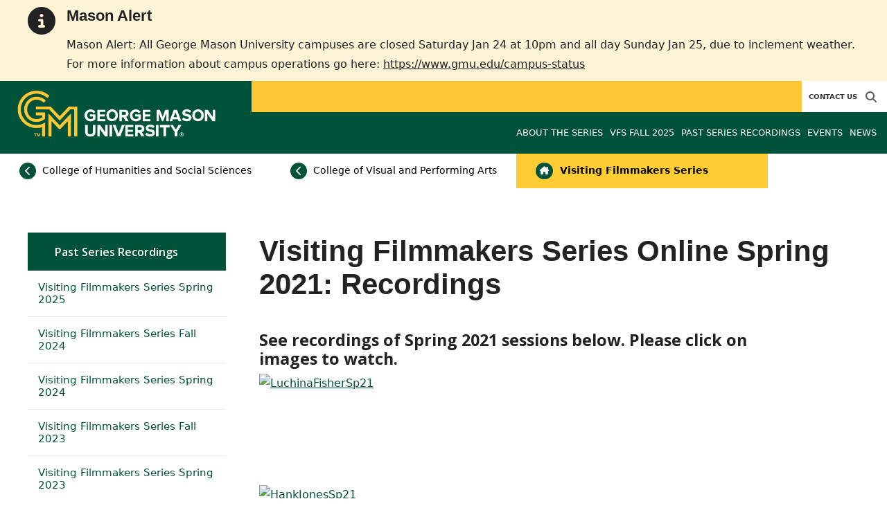

--- FILE ---
content_type: text/html; charset=utf-8
request_url: https://vfs.gmu.edu/visiting-filmmakers-series-online/spring-2021
body_size: 9170
content:
<!DOCTYPE HTML>
<html lang="en">
<head>

  <!--[if lt IE 10]>
  <script src="/assets/html5shiv-printshiv-1d0fe84e9c400d25226fbb100dfc491729804bad9d227815791397a772a6ccdc.js" asynch="true"></script>
  <![endif]-->
  <meta charset="utf-8" />
  <meta http-equiv="X-UA-Compatible" content="IE=edge">
  <!-- <meta http-equiv="X-UA-Compatible" content="IE=edge,chrome=1"> -->
  <meta name="viewport" content="width=device-width,initial-scale=1" />
  


  <link rel="apple-touch-icon" sizes="180x180" href="/apple-touch-icon.png">
  <link rel="icon" type="image/png" sizes="32x32" href="/favicon-32x32.png">
  <link rel="icon" type="image/png" sizes="16x16" href="/favicon-16x16.png">
  <meta name="msapplication-TileColor" content="#da532c">
  <meta name="theme-color" content="#ffffff">


  <!-- *** WEB FONTS *** -->
  <!--[if IE]>
  <link rel='preload' href='https://fonts.googleapis.com/css?family=Istok+Web' rel='stylesheet' as='font'>
  <link rel='preload' href='https://fonts.googleapis.com/css?family=Istok+Web:400italic' rel='stylesheet' as='font'>
  <link rel='preload' href='https://fonts.googleapis.com/css?family=Istok+Web:700' rel='stylesheet' as='font'>
  <link rel='preload' href='https://fonts.googleapis.com/css?family=Istok+Web:700italic' rel='stylesheet' as='font'>
  <![endif]-->

  <link rel="stylesheet" href="/assets/mason2024/application-e6d7f7bf950f4fa03c2aae3c4c126308afc1ca6e76827d95f3a2fb186d4ded62.css" media="all" />
  <script type="importmap" data-turbo-track="reload">{
  "imports": {
    "application": "/assets/application-4b34addc893d2010defe97321368b6659ffb56145f2829c2b2c4cb0f5eaca21b.js",
    "@hotwired/turbo-rails": "/assets/turbo.min-41b4e28a9fe07bbbf2274d0ba9af26a87ff21f4fdb54a7978df9a6320decb39a.js",
    "@hotwired/stimulus": "/assets/stimulus.min-db071f6abc13bd6dcc6bb5e9ef6cb5b8ac23c9428c059f7e8d602325937dde40.js",
    "@hotwired/stimulus-loading": "/assets/stimulus-loading-9baa52ea3b2eb0f7e14ff9ae46eab356ff4331366fa1dbfe77cc1993bffd48e6.js",
    "bootstrap": "/assets/bootstrap.min-4a21b50fd84e03268f98bedab3c4e191c11e768f52d5eef40e5f824a6564bb19.js",
    "@popperjs/core": "/assets/popper-ad8a553b382f4f6b0a772106f9f399ebcf6cab360d1d8349ee26deeb79b88345.js",
    "admin_application": "/assets/admin_application-aef29384a4a8382c45f792034305dfea7e80546eb0e250a4390bd634185e7b90.js",
    "front_application": "/assets/front_application-0a3ee4b5236c03ebcc2385e290e93e87e17fd1cf486bcb6677b07b9297365fd4.js",
    "clipboard": "/assets/clipboard-12b5490ae96a15145495b9f677e20b8ad098476b49ac1a63582266879a0156e7.js",
    "controllers/application": "/assets/controllers/application-48e8b4d3dfcce7f7f8225f64dfd4717ff1874643325602d9eed09ad17b95cb76.js",
    "controllers/hello_controller": "/assets/controllers/hello_controller-5e545fa92cdc41ea2e6870cfbea018726fae4680ea0a8820832957dbdd46d65f.js",
    "controllers": "/assets/controllers/index-d3bed66b3a37b8fb69ca3314e202b85db13e3b837c8fb5657366f5aadec7c851.js",
    "controllers/search_form_controller": "/assets/controllers/search_form_controller-c1693f6957fe2a29d80628f0d4922eaa4a3043fda6921dc07ca2c1cbd8f0c87a.js",
    "controllers/submit_form_controller": "/assets/controllers/submit_form_controller-c7019c38316d3552c4c3f945bc52decc0b23d701d273cc673dc0c7b7945fe64d.js",
    "controllers/tinymce_controller": "/assets/controllers/tinymce_controller-aaad6dd41a32ba286cfeceb59ca8633f55f4cf7e72d3b43716c80405b33de93b.js"
  }
}</script>
<link rel="modulepreload" href="/assets/application-4b34addc893d2010defe97321368b6659ffb56145f2829c2b2c4cb0f5eaca21b.js">
<link rel="modulepreload" href="/assets/turbo.min-41b4e28a9fe07bbbf2274d0ba9af26a87ff21f4fdb54a7978df9a6320decb39a.js">
<link rel="modulepreload" href="/assets/stimulus.min-db071f6abc13bd6dcc6bb5e9ef6cb5b8ac23c9428c059f7e8d602325937dde40.js">
<link rel="modulepreload" href="/assets/stimulus-loading-9baa52ea3b2eb0f7e14ff9ae46eab356ff4331366fa1dbfe77cc1993bffd48e6.js">
<link rel="modulepreload" href="/assets/bootstrap.min-4a21b50fd84e03268f98bedab3c4e191c11e768f52d5eef40e5f824a6564bb19.js">
<link rel="modulepreload" href="/assets/popper-ad8a553b382f4f6b0a772106f9f399ebcf6cab360d1d8349ee26deeb79b88345.js">
<script src="/assets/es-module-shims.min-f39ec8b2348eca992283040893961fcedcce46c585c1c0071b7ee0f32dd56922.js" async="async" data-turbo-track="reload"></script>
<script type="module">import "application"</script>
  <script type="module">import "front_application"</script>

  <link rel="stylesheet" href="https://cdnjs.cloudflare.com/ajax/libs/OwlCarousel2/2.3.4/assets/owl.carousel.css" integrity="sha512-UTNP5BXLIptsaj5WdKFrkFov94lDx+eBvbKyoe1YAfjeRPC+gT5kyZ10kOHCfNZqEui1sxmqvodNUx3KbuYI/A==" crossorigin="anonymous" referrerpolicy="no-referrer" />

  <script defer src="https://cdnjs.cloudflare.com/ajax/libs/OwlCarousel2/2.3.4/owl.carousel.min.js" integrity="sha512-bPs7Ae6pVvhOSiIcyUClR7/q2OAsRiovw4vAkX+zJbw3ShAeeqezq50RIIcIURq7Oa20rW2n2q+fyXBNcU9lrw==" crossorigin="anonymous" referrerpolicy="no-referrer"></script>

    <!--Make sure this links to analytics-->
        <!-- Google Tag Manager GA4 -->
        <script>(function(w,d,s,l,i){w[l]=w[l]||[];w[l].push({'gtm.start':
                  new Date().getTime(),event:'gtm.js'});var f=d.getElementsByTagName(s)[0],
          j=d.createElement(s),dl=l!='dataLayer'?'&l='+l:'';j.async=true;j.src=
          'https://www.googletagmanager.com/gtm.js?id='+i+dl;f.parentNode.insertBefore(j,f);
        })(window,document,'script','dataLayer','GTM-WGLSDDD');</script>
        <!-- End Google Tag Manager -->

  <title>Visiting Filmmakers Series | Visiting Filmmakers Series...</title>
  <meta name="description" content="See recordings of Spring 2021 sessions below. Please click on images to watch.&amp;nbsp;





Ekwa Msangi recording&amp;nbsp;
&amp;nbsp;

VISITING FILMMAKERS..." />  <link href="https://vfs.gmu.edu/visiting-filmmakers-series-online/spring-2021" rel="canonical" />
  <link rel="alternate" type="application/atom+xml" title="ATOM" href="/feed" />
  <meta property="fb:app_id" content="308196929201214" />
<meta property="fb:admins" content="545039898" />

<meta property="og:site_name" content="Visiting Filmmakers Series" />
<meta property="og:url" content="https://vfs.gmu.edu/visiting-filmmakers-series-online/spring-2021" />
<meta property="og:type" content="article" />
<meta property="og:title" content="Visiting Filmmakers Series Online Spring 2021: Recordings" />
<meta property="og:image" content="https://vfs.gmu.edu/assets/plaza-statue-512x512-7ea5e31007262e764dec0cb5e6d9a1f04a165ad05aed2b33bd7db4e8ecacd807.png" />
<meta property="og:description" content="See recordings of Spring 2021 sessions below. Please click on images to watch.&amp;nbsp;





Ekwa Msangi recording&amp;nbsp;
&amp;nbsp;

VISITING FILMMAKERS..." />

  <meta name="twitter:card" content="summary" />
  <meta name="twitter:site" content="@VFSMason" />
  <meta name="twitter:title" content="Visiting Filmmakers Series Online Spring 2021: Recordings" />
  <meta name="twitter:image" content="https://vfs.gmu.edu/assets/plaza-statue-512x512-7ea5e31007262e764dec0cb5e6d9a1f04a165ad05aed2b33bd7db4e8ecacd807.png" />
  <meta name="twitter:description" content="See recordings of Spring 2021 sessions below. Please click on images to watch.&amp;nbsp;





Ekwa Msangi recording&amp;nbsp;
&amp;nbsp;

VISITING FILMMAKERS..." />

  <meta name="apple-mobile-web-app-capable" content="yes">
</head>

<body id="vfs">
        <!-- Google Tag Manager GA4 (noscript) -->
      <noscript><iframe src="https://www.googletagmanager.com/ns.html?id=GTM-WGLSDDD"
                        height="0" width="0" style="display:none;visibility:hidden"></iframe></noscript>
      <!-- End Google Tag Manager (noscript) -->

  <div id="cookies-eu-banner" style="display: none;">
  <div id="cookies-eu-text">We use cookies and similar technologies to improve your website experience and help us understand how you use our website. By continuing to use this website, you consent to the usage of cookies. Learn more about our <a href="https://www.gmu.edu/about-mason/internet-privacy" target="_blank" title="George Mason University Privacy Statement" class="cookies-eu-link">Privacy Statement</a> and <a href="https://www.gmu.edu/cookie-policy" target="_blank" title="George Mason University Cookie Policy" class="cookies-eu-link">Cookie Policy</a>.</div>
  <div id="cookies-eu-link-group">
    <button id="cookies-eu-accept">Agree</button>
    <button id="cookies-eu-reject">Decline Non-Essential Cookies</button>
  </div>
</div>
  <div class="emergency-message-container warning-level" role="complementary"> <!-- add notice-level class to this container -->
  <div class="wrapper">
    <i class="fas fa-info-circle icon-notice" aria-hidden="true"></i>
    <div class="emergency-message">
      <h2>Mason Alert</h2>
<p>Mason Alert: All George Mason University campuses are closed Saturday Jan 24 at 10pm and all day Sunday Jan 25, due to inclement weather. For more information about campus operations go here: <a title="Campus Status Updates" href="https://www.gmu.edu/campus-status" target="_blank" rel="noopener">https://www.gmu.edu/campus-status</a></p>
    </div>
  </div>
</div>

<style>
  
    
  @media (min-width: 1200px) {
    .third-nav{
      top: 222.45px;
    }
  }
</style>

<header id="header-section">
  <nav class="home-nav">
    <div class="container-fluid">

      <div class="row ">
        <div class="col-md-12 absu-nav-cont">
            <a class="navbar-brand" href="https://www.gmu.edu" aria-label="Visit the George Mason University homepage">
            <span class="logo-back">
              <img class="brandlogo" src='/assets/logos/mason-logo-aa09cb76ab9e9617af0c1c6cc0f97c1ac02c638f4423145e24bb608aa4134f7a.png' alt="George Mason University Logo">
            </span>
            </a>
          <div id="myNav2" class="overlay2">
            <a class="closebtn2" onclick="closeNav2()" aria-label="close search">&times;</a>
            <div class="overlay-content2">
              <form method="get" action="/searches" role="search">
                <input class="mainsearch" type="text" placeholder="Search" name="searchFor" title="Enter search terms">
              </form>
            </div>
          </div>












        <div class="mobile-comp-container">
          <span class="hbuttonout2" onclick="openNav2()" aria-controls="myNav2"><i class="fa-solid fa-magnifying-glass hbuttons2"></i></span>
          <button id="mobile-burger" class="navbar-toggler" type="button" data-bs-toggle="" data-bs-target="#navbarSupportedContent" aria-controls="navbarSupportedContent" aria-expanded="false" aria-label="Toggle navigation three">
              <i class="fa-solid fa-bars"></i>
          </button>
        </div>
        </div>
          <div class="col-md-12 navbars-tog second-nav" aria-labelledby="audience Site Navigation">
        <ul class="utility-nav-sites">
          
          
          
          <li class="nav-item"><a class="nav-link" href="/contact">Contact Us</a></li>
          
          
            <li class="nav-item search-item2">
              <a class="hbuttonout nav-link" onclick="openNav2()"><i class="fa-solid fa-magnifying-glass hbuttons"></i></a>
            </li>
        </ul>
    <ul class="nav-list-ul">
    </ul>
  </div>

  <ul class="mobile_second-nav" aria-labelledby="audience ">
  </ul>

      

          <div class="col-md-12 navbars-tog first-nav" aria-labelledby="main Site Navigation">
    <ul class="nav-list-ul">
      <li title="About the Series" class="nav-item dropdown">
        <a class="nav-link dropdown-toggle" href="https://vfs.gmu.edu/about-the-series" role="button" aria-expanded="false">
          About the Series
        </a>
        </li>
      <li title="VFS Fall 2025" class="nav-item dropdown">
        <a class="nav-link dropdown-toggle" href="https://vfs.gmu.edu/vfs-fall25" role="button" aria-expanded="false">
          VFS Fall 2025
        </a>
        </li>
      <li title="Past Series Recordings" class="nav-item dropdown">
        <a class="nav-link dropdown-toggle" href="https://vfs.gmu.edu/visiting-filmmakers-series-online" role="button" aria-expanded="false">
          Past Series Recordings
        </a>
          <ul class="dropdown-menu dropdown-menu-end">
                  <li>
                    <a class="dropdown-item" href="https://vfs.gmu.edu/visiting-filmmakers-series-online/vfs-spring25">
                      Visiting Filmmakers Series Spring 2025
                    </a>
                  </li>
                  <li>
                    <a class="dropdown-item" href="https://vfs.gmu.edu/visiting-filmmakers-series-online/vfs-fall24">
                      Visiting Filmmakers Series Fall 2024
                    </a>
                  </li>
                  <li>
                    <a class="dropdown-item" href="https://vfs.gmu.edu/visiting-filmmakers-series-online/vfs-spring-24">
                      Visiting Filmmakers Series Spring 2024
                    </a>
                  </li>
                  <li>
                    <a class="dropdown-item" href="https://vfs.gmu.edu/visiting-filmmakers-series-online/vfs-fall-2023">
                      Visiting Filmmakers Series Fall 2023
                    </a>
                  </li>
                  <li>
                    <a class="dropdown-item" href="https://vfs.gmu.edu/visiting-filmmakers-series-online/vfs-spring-2023">
                      Visiting Filmmakers Series Spring 2023
                    </a>
                  </li>
                  <li>
                    <a class="dropdown-item" href="https://vfs.gmu.edu/visiting-filmmakers-series-online/vfs-fall-2022">
                      Visiting Filmmakers Series Fall 2022
                    </a>
                  </li>
                  <li>
                    <a class="dropdown-item" href="https://vfs.gmu.edu/visiting-filmmakers-series-online/visiting-filmmakers-series-spring-2022">
                      Visiting Filmmakers Series Spring 2022
                    </a>
                  </li>
                  <li>
                    <a class="dropdown-item" href="https://vfs.gmu.edu/visiting-filmmakers-series-online/spring-2021">
                      Visiting Filmmakers Series Online Spring 2021: Recordings
                    </a>
                  </li>
                  <li>
                    <a class="dropdown-item" href="https://vfs.gmu.edu/visiting-filmmakers-series-online/visiting-filmmakers-series-fall-2021">
                      Visiting Filmmakers Series Fall 2021: Recordings
                    </a>
                  </li>
                  <li>
                    <a class="dropdown-item" href="https://vfs.gmu.edu/visiting-filmmakers-series-online/visiting-filmmakers-series-online">
                      Visiting Filmmakers Series Online Spring 2020
                    </a>
                  </li>
          </ul>
        </li>
      <li title="Events" class="nav-item dropdown">
        <a class="nav-link dropdown-toggle" href="/events" role="button" aria-expanded="false">
          Events
        </a>
          <ul class="dropdown-menu dropdown-menu-end">
            <li>
              <a class="dropdown-item" href="/events">All Upcoming</a>
            </li>
                  <li><a class="dropdown-item" aria-label="Visiting Filmmakers Series Events Listing" href="/events/category/visiting-filmmakers-series">Visiting Filmmakers Series</a></li>
              <li><a class="dropdown-item" href="/events/past">Past Events</a></li>
              <li><a class="dropdown-item" href="/events/chss"><span>Events on Other Sites</span></a></li>
          </ul>
        </li>
      <li title="News" class="nav-item dropdown">
        <a class="nav-link dropdown-toggle" href="/articles" role="button" aria-expanded="false">
          News
        </a>
          <ul class="dropdown-menu dropdown-menu-end">
              <li><a class="dropdown-item" aria-label="Visiting Filmmakers Article Listing" href="/articles/category/visiting-filmmakers">Visiting Filmmakers</a></li>
          </ul>
        </li>
    </ul>
  </div>

  <ul class="mobile_first-nav" aria-labelledby="main ">
    <li title="About the Series" class="mobile_menu_list_item">
        <a href="https://vfs.gmu.edu/about-the-series" class="mobile_menu_list_link">About the Series</a>
    </li>
    <li title="VFS Fall 2025" class="mobile_menu_list_item">
        <a href="https://vfs.gmu.edu/vfs-fall25" class="mobile_menu_list_link">VFS Fall 2025</a>
    </li>
    <li title="Past Series Recordings" class="mobile_menu_list_item">
        <div class="link_and_icon_cont">
          <a href="https://vfs.gmu.edu/visiting-filmmakers-series-online" class="mobile_menu_list_link" style="display:block">Past Series Recordings</a>
          <i class="fa-solid fa-plus rotate"></i>
        </div>
        <ul class="mobile_submenu_list_cont">
              <li class="mobile_submenu_list_item">
                <a href="https://vfs.gmu.edu/visiting-filmmakers-series-online/vfs-spring25" class="mobile_submenu_list_link">Visiting Filmmakers Series Spring 2025</a>
              </li>
              <li class="mobile_submenu_list_item">
                <a href="https://vfs.gmu.edu/visiting-filmmakers-series-online/vfs-fall24" class="mobile_submenu_list_link">Visiting Filmmakers Series Fall 2024</a>
              </li>
              <li class="mobile_submenu_list_item">
                <a href="https://vfs.gmu.edu/visiting-filmmakers-series-online/vfs-spring-24" class="mobile_submenu_list_link">Visiting Filmmakers Series Spring 2024</a>
              </li>
              <li class="mobile_submenu_list_item">
                <a href="https://vfs.gmu.edu/visiting-filmmakers-series-online/vfs-fall-2023" class="mobile_submenu_list_link">Visiting Filmmakers Series Fall 2023</a>
              </li>
              <li class="mobile_submenu_list_item">
                <a href="https://vfs.gmu.edu/visiting-filmmakers-series-online/vfs-spring-2023" class="mobile_submenu_list_link">Visiting Filmmakers Series Spring 2023</a>
              </li>
              <li class="mobile_submenu_list_item">
                <a href="https://vfs.gmu.edu/visiting-filmmakers-series-online/vfs-fall-2022" class="mobile_submenu_list_link">Visiting Filmmakers Series Fall 2022</a>
              </li>
              <li class="mobile_submenu_list_item">
                <a href="https://vfs.gmu.edu/visiting-filmmakers-series-online/visiting-filmmakers-series-spring-2022" class="mobile_submenu_list_link">Visiting Filmmakers Series Spring 2022</a>
              </li>
              <li class="mobile_submenu_list_item">
                <a href="https://vfs.gmu.edu/visiting-filmmakers-series-online/spring-2021" class="mobile_submenu_list_link">Visiting Filmmakers Series Online Spring 2021: Recordings</a>
              </li>
              <li class="mobile_submenu_list_item">
                <a href="https://vfs.gmu.edu/visiting-filmmakers-series-online/visiting-filmmakers-series-fall-2021" class="mobile_submenu_list_link">Visiting Filmmakers Series Fall 2021: Recordings</a>
              </li>
              <li class="mobile_submenu_list_item">
                <a href="https://vfs.gmu.edu/visiting-filmmakers-series-online/visiting-filmmakers-series-online" class="mobile_submenu_list_link">Visiting Filmmakers Series Online Spring 2020</a>
              </li>
        </ul>
    </li>
    <li title="Events" class="mobile_menu_list_item">
        <a href="/events" class="mobile_menu_list_link">Events</a>
    </li>
    <li title="News" class="mobile_menu_list_item">
        <a href="/articles" class="mobile_menu_list_link">News</a>
    </li>
  </ul>

      

        <div class="col-md-12 navbars-tog third-nav">
          <a class="linkforpage fl-link" href="https://chss.gmu.edu"> <span><i class="fa-solid fa-chevron-left backhome"></i></span> College of Humanities and Social Sciences</a>
          <style>

          .third-nav{
            display: -webkit-box;
          }

          .sl-link{
            position: relative;
            top: 0;
          }

          .fl-link{
            width:auto;
            padding-right: 2em;
          }

          .fl-link-4{
            padding-left: 2em;
            background-color: white;
            margin-left: 0;
          }

            /* .fl-link-4:before {
                content: '';
                border-top: 53px solid #005239;
                border-left: 0px solid transparent;
                border-right: 0px solid transparent;
                content: '';
                clip-path: polygon(75% 0%, 100% 0%, 25% 100%, 0% 100%);
                height: 0;
                left: 0;
                position: absolute;
                top: 0;
                width: 23px;
            } */

            /* .fl-link:after {
                content: '';
                border-top: 53px solid #005239;
                border-left: 0px solid transparent;
                border-right: 0px solid transparent;
                content: '';
                clip-path: polygon(75% 0%, 100% 0%, 25% 100%, 0% 100%);
                height: 0;
                right: -25px;
                position: absolute;
                top: 0;
                width: 23px;
            } */

            /* .fl-link:before{
                  content: '';
                  border-top: 53px solid transparent;
                  border-left: 0px solid transparent;
                  border-right: 0px solid transparent;
                  content: '';
                  clip-path: polygon(26% 0%, 100% 0%, 44% 100%, 0% 100%);
                  height: 0;
                  right: -19px;
                  position: absolute;
                  top: 0px;
                  width: 30px;
            } */

            /* .fl-link-4:before{
                  content: '';
                  border-top: 53px solid transparent;
                  border-left: 0px solid transparent;
                  border-right: 0px solid transparent;
                  content: '';
                  clip-path: polygon(40% 0%, 100% 0%, 66% 100%, 0% 100%);
                  height: 0;
                  left: -17px;
                  position: absolute;
                  top: 0px;
                  width: 43px;
            } */

            .fl-link:hover.fl-link:before{
                  border-top: 53px solid #338261 !important;
            }


            .fl-link-4:hover.fl-link-4:before{
                  border-top: 53px solid #338261 !important;
            }

            .fl-link-4:hover {
                background-color: #338261;
	              color: white !important;
            }
          </style>
            <a class="linkforpage fl-link-4" href="https://cvpa.gmu.edu"> <span><i class="fa-solid fa-chevron-left backhome"></i></span> College of Visual and Performing Arts</a>


            <a class="linkforpage sl-link" href="/"> <span><i class="fa-solid fa-house-chimney"></i></span> Visiting Filmmakers Series</a>
        </div>
      </div>
    </div>
  </nav>
</header>
  <div id="mySidenav" class="sidenav">
    <button class="close-btn closebtn" id="closeBtn">&times;</button>
    <div class="mobile_menu_list">
        <div class="col-md-12 navbars-tog first-nav" aria-labelledby="main Site Navigation">
    <ul class="nav-list-ul">
      <li title="About the Series" class="nav-item dropdown">
        <a class="nav-link dropdown-toggle" href="https://vfs.gmu.edu/about-the-series" role="button" aria-expanded="false">
          About the Series
        </a>
        </li>
      <li title="VFS Fall 2025" class="nav-item dropdown">
        <a class="nav-link dropdown-toggle" href="https://vfs.gmu.edu/vfs-fall25" role="button" aria-expanded="false">
          VFS Fall 2025
        </a>
        </li>
      <li title="Past Series Recordings" class="nav-item dropdown">
        <a class="nav-link dropdown-toggle" href="https://vfs.gmu.edu/visiting-filmmakers-series-online" role="button" aria-expanded="false">
          Past Series Recordings
        </a>
          <ul class="dropdown-menu dropdown-menu-end">
                  <li>
                    <a class="dropdown-item" href="https://vfs.gmu.edu/visiting-filmmakers-series-online/vfs-spring25">
                      Visiting Filmmakers Series Spring 2025
                    </a>
                  </li>
                  <li>
                    <a class="dropdown-item" href="https://vfs.gmu.edu/visiting-filmmakers-series-online/vfs-fall24">
                      Visiting Filmmakers Series Fall 2024
                    </a>
                  </li>
                  <li>
                    <a class="dropdown-item" href="https://vfs.gmu.edu/visiting-filmmakers-series-online/vfs-spring-24">
                      Visiting Filmmakers Series Spring 2024
                    </a>
                  </li>
                  <li>
                    <a class="dropdown-item" href="https://vfs.gmu.edu/visiting-filmmakers-series-online/vfs-fall-2023">
                      Visiting Filmmakers Series Fall 2023
                    </a>
                  </li>
                  <li>
                    <a class="dropdown-item" href="https://vfs.gmu.edu/visiting-filmmakers-series-online/vfs-spring-2023">
                      Visiting Filmmakers Series Spring 2023
                    </a>
                  </li>
                  <li>
                    <a class="dropdown-item" href="https://vfs.gmu.edu/visiting-filmmakers-series-online/vfs-fall-2022">
                      Visiting Filmmakers Series Fall 2022
                    </a>
                  </li>
                  <li>
                    <a class="dropdown-item" href="https://vfs.gmu.edu/visiting-filmmakers-series-online/visiting-filmmakers-series-spring-2022">
                      Visiting Filmmakers Series Spring 2022
                    </a>
                  </li>
                  <li>
                    <a class="dropdown-item" href="https://vfs.gmu.edu/visiting-filmmakers-series-online/spring-2021">
                      Visiting Filmmakers Series Online Spring 2021: Recordings
                    </a>
                  </li>
                  <li>
                    <a class="dropdown-item" href="https://vfs.gmu.edu/visiting-filmmakers-series-online/visiting-filmmakers-series-fall-2021">
                      Visiting Filmmakers Series Fall 2021: Recordings
                    </a>
                  </li>
                  <li>
                    <a class="dropdown-item" href="https://vfs.gmu.edu/visiting-filmmakers-series-online/visiting-filmmakers-series-online">
                      Visiting Filmmakers Series Online Spring 2020
                    </a>
                  </li>
          </ul>
        </li>
      <li title="Events" class="nav-item dropdown">
        <a class="nav-link dropdown-toggle" href="/events" role="button" aria-expanded="false">
          Events
        </a>
          <ul class="dropdown-menu dropdown-menu-end">
            <li>
              <a class="dropdown-item" href="/events">All Upcoming</a>
            </li>
                  <li><a class="dropdown-item" aria-label="Visiting Filmmakers Series Events Listing" href="/events/category/visiting-filmmakers-series">Visiting Filmmakers Series</a></li>
              <li><a class="dropdown-item" href="/events/past">Past Events</a></li>
              <li><a class="dropdown-item" href="/events/chss"><span>Events on Other Sites</span></a></li>
          </ul>
        </li>
      <li title="News" class="nav-item dropdown">
        <a class="nav-link dropdown-toggle" href="/articles" role="button" aria-expanded="false">
          News
        </a>
          <ul class="dropdown-menu dropdown-menu-end">
              <li><a class="dropdown-item" aria-label="Visiting Filmmakers Article Listing" href="/articles/category/visiting-filmmakers">Visiting Filmmakers</a></li>
          </ul>
        </li>
    </ul>
  </div>

  <ul class="mobile_first-nav" aria-labelledby="main ">
    <li title="About the Series" class="mobile_menu_list_item">
        <a href="https://vfs.gmu.edu/about-the-series" class="mobile_menu_list_link">About the Series</a>
    </li>
    <li title="VFS Fall 2025" class="mobile_menu_list_item">
        <a href="https://vfs.gmu.edu/vfs-fall25" class="mobile_menu_list_link">VFS Fall 2025</a>
    </li>
    <li title="Past Series Recordings" class="mobile_menu_list_item">
        <div class="link_and_icon_cont">
          <a href="https://vfs.gmu.edu/visiting-filmmakers-series-online" class="mobile_menu_list_link" style="display:block">Past Series Recordings</a>
          <i class="fa-solid fa-plus rotate"></i>
        </div>
        <ul class="mobile_submenu_list_cont">
              <li class="mobile_submenu_list_item">
                <a href="https://vfs.gmu.edu/visiting-filmmakers-series-online/vfs-spring25" class="mobile_submenu_list_link">Visiting Filmmakers Series Spring 2025</a>
              </li>
              <li class="mobile_submenu_list_item">
                <a href="https://vfs.gmu.edu/visiting-filmmakers-series-online/vfs-fall24" class="mobile_submenu_list_link">Visiting Filmmakers Series Fall 2024</a>
              </li>
              <li class="mobile_submenu_list_item">
                <a href="https://vfs.gmu.edu/visiting-filmmakers-series-online/vfs-spring-24" class="mobile_submenu_list_link">Visiting Filmmakers Series Spring 2024</a>
              </li>
              <li class="mobile_submenu_list_item">
                <a href="https://vfs.gmu.edu/visiting-filmmakers-series-online/vfs-fall-2023" class="mobile_submenu_list_link">Visiting Filmmakers Series Fall 2023</a>
              </li>
              <li class="mobile_submenu_list_item">
                <a href="https://vfs.gmu.edu/visiting-filmmakers-series-online/vfs-spring-2023" class="mobile_submenu_list_link">Visiting Filmmakers Series Spring 2023</a>
              </li>
              <li class="mobile_submenu_list_item">
                <a href="https://vfs.gmu.edu/visiting-filmmakers-series-online/vfs-fall-2022" class="mobile_submenu_list_link">Visiting Filmmakers Series Fall 2022</a>
              </li>
              <li class="mobile_submenu_list_item">
                <a href="https://vfs.gmu.edu/visiting-filmmakers-series-online/visiting-filmmakers-series-spring-2022" class="mobile_submenu_list_link">Visiting Filmmakers Series Spring 2022</a>
              </li>
              <li class="mobile_submenu_list_item">
                <a href="https://vfs.gmu.edu/visiting-filmmakers-series-online/spring-2021" class="mobile_submenu_list_link">Visiting Filmmakers Series Online Spring 2021: Recordings</a>
              </li>
              <li class="mobile_submenu_list_item">
                <a href="https://vfs.gmu.edu/visiting-filmmakers-series-online/visiting-filmmakers-series-fall-2021" class="mobile_submenu_list_link">Visiting Filmmakers Series Fall 2021: Recordings</a>
              </li>
              <li class="mobile_submenu_list_item">
                <a href="https://vfs.gmu.edu/visiting-filmmakers-series-online/visiting-filmmakers-series-online" class="mobile_submenu_list_link">Visiting Filmmakers Series Online Spring 2020</a>
              </li>
        </ul>
    </li>
    <li title="Events" class="mobile_menu_list_item">
        <a href="/events" class="mobile_menu_list_link">Events</a>
    </li>
    <li title="News" class="mobile_menu_list_item">
        <a href="/articles" class="mobile_menu_list_link">News</a>
    </li>
  </ul>

      

        <div class="col-md-12 navbars-tog second-nav" aria-labelledby="audience Site Navigation">
        <ul class="utility-nav-sites">
          
          
          
          <li class="nav-item"><a class="nav-link" href="/contact">Contact Us</a></li>
          
          
            <li class="nav-item search-item2">
              <a class="hbuttonout nav-link" onclick="openNav2()"><i class="fa-solid fa-magnifying-glass hbuttons"></i></a>
            </li>
        </ul>
    <ul class="nav-list-ul">
    </ul>
  </div>

  <ul class="mobile_second-nav" aria-labelledby="audience ">
  </ul>

      

      <ul class="mobile_menu_list_utility">
        
        
        
        <li class="nav-item"><a class="nav-link" href="/contact">Contact Us</a></li>
        
      </ul>
    </div>
  </div>

      <div class="main-container" id="top-container">
        <div class="wrapper clearfix" role="main">
           
          
<section id="mainContent">
		<nav id="section-nav" aria-label="Section Navigation">

	<div>
		<a href="https://vfs.gmu.edu/visiting-filmmakers-series-online" class="tab">
			Past Series Recordings
		</a>
		<button class="btn sidenav_button" type="button" data-bs-toggle="collapse" data-bs-target="#sidenav" aria-expanded="false" aria-controls="sidenav" aria-label="toggle-sidenav">
            <i class="fa-solid fa-chevron-down rotate2"></i>
		</button>
	</div>	
	
	<div class="collapse" id="collapse_sidenav">
		<ul id="article-type" class="adaptive-nav">
					<li class="tab">
						<a aria-labelledby="Visiting Filmmakers Series Spring 2025" class="sidebar_link" href="https://vfs.gmu.edu/visiting-filmmakers-series-online/vfs-spring25"><span>Visiting Filmmakers Series Spring 2025</span></a>
					</li>
					<li class="tab">
						<a aria-labelledby="Visiting Filmmakers Series Fall 2024" class="sidebar_link" href="https://vfs.gmu.edu/visiting-filmmakers-series-online/vfs-fall24"><span>Visiting Filmmakers Series Fall 2024</span></a>
					</li>
					<li class="tab">
						<a aria-labelledby="Visiting Filmmakers Series Spring 2024" class="sidebar_link" href="https://vfs.gmu.edu/visiting-filmmakers-series-online/vfs-spring-24"><span>Visiting Filmmakers Series Spring 2024</span></a>
					</li>
					<li class="tab">
						<a aria-labelledby="Visiting Filmmakers Series Fall 2023" class="sidebar_link" href="https://vfs.gmu.edu/visiting-filmmakers-series-online/vfs-fall-2023"><span>Visiting Filmmakers Series Fall 2023</span></a>
					</li>
					<li class="tab">
						<a aria-labelledby="Visiting Filmmakers Series Spring 2023" class="sidebar_link" href="https://vfs.gmu.edu/visiting-filmmakers-series-online/vfs-spring-2023"><span>Visiting Filmmakers Series Spring 2023</span></a>
					</li>
					<li class="tab">
						<a aria-labelledby="Visiting Filmmakers Series Fall 2022" class="sidebar_link" href="https://vfs.gmu.edu/visiting-filmmakers-series-online/vfs-fall-2022"><span>Visiting Filmmakers Series Fall 2022</span></a>
					</li>
					<li class="tab">
						<a aria-labelledby="Visiting Filmmakers Series Spring 2022" class="sidebar_link" href="https://vfs.gmu.edu/visiting-filmmakers-series-online/visiting-filmmakers-series-spring-2022"><span>Visiting Filmmakers Series Spring 2022</span></a>
					</li>
					<li class="tab active">
						<a aria-labelledby="Visiting Filmmakers Series Online Spring 2021: Recordings" class="sidebar_link" href="https://vfs.gmu.edu/visiting-filmmakers-series-online/spring-2021"><span>Visiting Filmmakers Series Online Spring 2021: Recordings</span></a>
					</li>
					<li class="tab">
						<a aria-labelledby="Visiting Filmmakers Series Fall 2021: Recordings" class="sidebar_link" href="https://vfs.gmu.edu/visiting-filmmakers-series-online/visiting-filmmakers-series-fall-2021"><span>Visiting Filmmakers Series Fall 2021: Recordings</span></a>
					</li>
					<li class="tab">
						<a aria-labelledby="Visiting Filmmakers Series Online Spring 2020" class="sidebar_link" href="https://vfs.gmu.edu/visiting-filmmakers-series-online/visiting-filmmakers-series-online"><span>Visiting Filmmakers Series Online Spring 2020</span></a>
					</li>
		</ul>		
	</div>

	</nav>

	<div class="zoneContentArea" id="containerZoneContentArea" >
		<h1>Visiting Filmmakers Series Online Spring 2021: Recordings</h1>
		
		


			
			<section class="content-text"><h3>See recordings of Spring 2021 sessions below. Please click on images to watch.&nbsp;</h3>
<p><a href="https://vimeo.com/525821790"><img src="//d101vc9winf8ln.cloudfront.net/images/38958/medium/LuchinaBlkFB.jpg?1616165944" alt="LuchinaFisherSp21" width="279" height="145"></a></p>
<p><a href="https://vimeo.com/525816547"><img src="//d101vc9winf8ln.cloudfront.net/images/38959/medium/HankJonesFB.jpg?1616167924" alt="HankJonesSp21" width="270" height="141"></a></p>
<p><a href="https://www.facebook.com/watch/live/?v=441873983808858&amp;ref=watch_permalink"><strong><img src="//d101vc9winf8ln.cloudfront.net/images/39421/medium/YACPJones_FB.png?1619408097" alt="DJ" width="270"></strong></a></p>
<p><a href="https://vimeo.com/553491146"><strong><img src="//d101vc9winf8ln.cloudfront.net/images/39795/medium/JoyceSherriFB2.jpg?1621655322" alt="JoyceSherri" width="270" height="141"></strong></a></p>
<p><a class="cboxElement" title="EkwaFB" href="//d101vc9winf8ln.cloudfront.net/images/40352/original/EkwaMsangi2FB.jpg?1626897164" rel="lightbox"><img src="//d101vc9winf8ln.cloudfront.net/images/40352/medium/EkwaMsangi2FB.jpg?1626897164" alt="EkwaFB" width="270" height="141"></a></p>
<p><a href="https://vimeo.com/576929995">Ekwa Msangi recording&nbsp;</a></p>
<p>&nbsp;</p>
<hr>
<h4><a href="//d101vc9winf8ln.cloudfront.net/documents/38783/original/VFS_SP21_Toolkit_v2.pdf?1615060939" target="_blank" rel="noopener" type="octet-stream">VISITING FILMMAKERS SERIES Sp21 MEDIA TOOLKIT</a><strong>&nbsp;</strong></h4>
<hr>
<p>For more information:&nbsp;</p>
<p>Cynthia Fuchs&nbsp;<a href="mailto:cfuchs@gmu.edu">cfuchs@gmu.edu</a>, Director, Visiting Filmmakers Series at Mason; Interim Director,&nbsp; <a href="https://film.gmu.edu/">Film at Mason</a></p>
<p>Samantha Beach Sinagra <a href="mailto:sbeach2@gmu.edu">sbeach2@gmu.edu</a>, Program and Academic Manager, <a href="https://film.gmu.edu/">Film at Mason</a></p>
<p>&nbsp;</p>
<hr><hr>
<p><strong>All event sites, VFS Spring&nbsp; 2021</strong></p>
<p><strong><a href="https://vfs.gmu.edu/events/12248">Visiting Filmmakers Series Online: Radha Blank and Elissa Blount Moorhead</a></strong></p>
<p>Wednesday, April 21, 2021 7:30 PM to 9:00 PM</p>
<p>&nbsp;</p>
<p><strong><a class="cboxElement" title="Jones" href="//d101vc9winf8ln.cloudfront.net/images/40373/original/YACPJones_FB.png?1627323568" rel="lightbox"><img style="float: left;" src="//d101vc9winf8ln.cloudfront.net/images/40373/medium/YACPJones_FB.png?1627323568" alt="Jones"></a><a href="https://vfs.gmu.edu/events/12155">Visiting Filmmakers Series Online: Donovan Jones</a></strong></p>
<p>Wednesday, April 14, 2021 7:00 PM to 8:00 PM</p>
<p>&nbsp;</p>
<p><strong><a class="cboxElement" title="Ekwa" href="//d101vc9winf8ln.cloudfront.net/images/40374/original/EkwaMsangiFB.jpg?1627323602" rel="lightbox"><img style="float: left;" src="//d101vc9winf8ln.cloudfront.net/images/40374/medium/EkwaMsangiFB.jpg?1627323602" alt="Ekwa"></a><a href="https://vfs.gmu.edu/events/11979">Visiting Filmmakers Series Online: Ekwa Msangi with Farewell Amor</a></strong></p>
<p>Wednesday, April 7, 2021 6:00 PM to 7:30 PM</p>
<p>&nbsp;</p>
<p><strong><a class="cboxElement" title="Joyce" href="//d101vc9winf8ln.cloudfront.net/images/40375/original/JoyceSherriFB2.jpg?1627323634" rel="lightbox"><img style="float: left;" src="//d101vc9winf8ln.cloudfront.net/images/40375/medium/JoyceSherriFB2.jpg?1627323634" alt="Joyce"></a><a href="https://vfs.gmu.edu/events/11847">Visiting Filmmakers Series Online: Joyce Sherr&iacute; with Beauty</a></strong></p>
<p>Friday, March 26, 2021 6:00 PM to 7:30 PM</p>
<p>&nbsp;</p>
<p><strong><a class="cboxElement" title="Stefon" href="//d101vc9winf8ln.cloudfront.net/images/40376/original/StefonBristolFB.jpg?1627323660" rel="lightbox"><img style="float: left;" src="//d101vc9winf8ln.cloudfront.net/images/40376/medium/StefonBristolFB.jpg?1627323660" alt="Stefon"></a><a href="https://vfs.gmu.edu/events/11815">Visiting Filmmakers Series Online: Stefon Bristol, with See You Yesterday</a></strong></p>
<p>Tuesday, March 16, 2021 1:30 PM to 3:00 PM</p>
<p>&nbsp;</p>
<p><strong><a class="cboxElement" title="Hank" href="//d101vc9winf8ln.cloudfront.net/images/40377/original/HankJonesFB.jpg?1627323686" rel="lightbox"><img style="float: left;" src="//d101vc9winf8ln.cloudfront.net/images/40377/medium/HankJonesFB.jpg?1627323686" alt="Hank"></a><a href="https://vfs.gmu.edu/events/11814">Visiting Filmmakers Series Online: Hank Jones, writer and Mason alum</a></strong></p>
<p>Thursday, March 11, 2021 7:30 PM to 9:00 PM</p>
<p>&nbsp;</p>
<p><strong><a class="cboxElement" title="Luchina" href="//d101vc9winf8ln.cloudfront.net/images/40378/original/LuchinaFB.jpg?1627323720" rel="lightbox"><img style="float: left;" src="//d101vc9winf8ln.cloudfront.net/images/40378/medium/LuchinaFB.jpg?1627323720" alt="Luchina"></a><a href="https://vfs.gmu.edu/events/11716">Visiting Filmmakers Series Online: Luchina Fisher with Mama Gloria</a></strong></p>
<p>Friday, February 26, 2021 6:00 PM to 7:30 PM</p>
<p>&nbsp;</p>
<p>&nbsp;</p>
<p><strong>Visiting Filmmakers Series Online </strong>is sponsored by:&nbsp;<a href="https://film.gmu.edu/">Film and Video Studies</a>,&nbsp;<a href="https://chss.gmu.edu/">CHSS</a>,&nbsp;CVPA,&nbsp;&nbsp;<a href="https://aaas.gmu.edu/">African and African American Studies</a>,&nbsp;<a href="https://art.gmu.edu/">School of Art</a>,&nbsp;CVPA's Kritikos Series: Arts in Context,&nbsp;<a href="https://library.gmu.edu/">University Libraries</a>,&nbsp;<a href="https://historyarthistory.gmu.edu/">History and Art History</a>,&nbsp;<a href="https://ulife.gmu.edu/">University Life</a>, and <a href="https://wmst.gmu.edu/">Women and Gender Studies</a>.</p>
<p>Thank you especially to Abbesi Akhamie and <a href="https://film.gmu.edu/profiles/kmohr4">KJ Mohr</a>, who made this semester's Series possible.&nbsp;</p>
<p>#VisitingFilmmakersSeries #FilmAtMason #VFS #MasonArtsAtHome #CVPA #CHSS</p></section>
		
		
		
		
		
		
				
		<div id="mobile-view">

</div>
	</div>
</section>



        </div> <!-- end .wrapper from home.html -->
      </div> <!-- end #main-container from home.html -->


    <div class="container">
      <div class="row">
        <div class="col-md-12">
          <p>&nbsp;</p>
<p><em>* The programs and services offered by George Mason University are open to all who seek them. George Mason does not discriminate on the basis of race, color, religion, ethnic national origin (including shared ancestry and/or ethnic characteristics), sex, disability, military status (including veteran status), sexual orientation, gender identity, gender expression, age, marital status, pregnancy status, genetic information, or any other characteristic protected by law. After an initial review of its policies and practices, the university affirms its commitment to meet all federal mandates as articulated in federal law, as well as recent executive orders and federal agency directives.</em></p>
<p>&nbsp;</p>
        </div>
      </div>
    </div>

<footer id="footer-section">
  <div class="container">
  <!-- Middle first row -->
  <div class="row middle-row">
      <div class="col-lg-6">
        <div class="footer-branding">
            <a href="https://www.gmu.edu" aria-label="George Mason University homepage">
              <img alt="George Mason University Logo" src="/assets/logos/mason-logo-aa09cb76ab9e9617af0c1c6cc0f97c1ac02c638f4423145e24bb608aa4134f7a.png" />
            </a>
          <hr style="width: 56%;">
          <div class="branding-titles">
  <p class="brdnftr">
    <a href="https://vfs.gmu.edu">
      <i class="fa-solid fa-house-chimney footer-site-icon"></i>
      Visiting Filmmakers Series
    </a>
<!--      <a href="">-->
<!--        <i class="fa-solid fa- footer-site-icon"></i>-->
<!--      </a>-->
<!--      <a href="">-->
<!--        <i class="fa-solid fa- footer-site-icon"></i>-->
<!--      </a>-->
<!--      <a href="">-->
<!--        <i class="fa-solid fa- footer-site-icon"></i>-->
<!--      </a>-->
  </p>
  <p class="brdnftr locftr">
    <i class="fa-solid fa-location-dot locationgmu footer-site-icon"></i>
    4400 University Drive<br>
    Fairfax, VA 22030
  </p>
</div>
        </div>

        <ul class="footer-social-media">
		<li>
			<a href="http://www.x.com/VFSMason" aria-label="X link"><i class="fa-brands fa-x-twitter footer-social-media-icon" aria-hidden="true" title="View us on X"></i></a>
		</li>
		<li>
			<a href="http://www.facebook.com/VFSgmu" aria-label="facebook link"><i class="fa-brands fa-facebook footer-social-media-icon" aria-hidden="true" title="View us on facebook"></i></a>
		</li>
		<li>
			<a href="http://www.instagram.com/vfsmason" aria-label="instagram link"><i class="fa-brands fa-instagram footer-social-media-icon" aria-hidden="true" title="View us on instagram"></i></a>
		</li>
</ul>


    </div>
    <div class="col-lg-6">
      <div class="row seccolftr">
          <div class="col-lg-6">
              <div>
                <p class="footer-list-title">Contact us</p>
                <ul class="footer-list">
                    <li>
                      <a href="https://www.gmu.edu/campus-maps"><i class="fa-solid fa-location-dot footer-list-item-icon"></i>College Hall, Room C113<br></a>
                    </li>
                    <li>
                      <a href="mailto: cfuchs@gmu.edu"><i class="fa-solid fa-envelope footer-list-item-icon" role='presentation'></i>cfuchs@gmu.edu</a>
                    </li>
                </ul>
              </div>
        </div>
        <div class="col-lg-6">
          <div>
          </div>
        </div>
      </div>
    </div>
  </div>
  <!-- Middle second row "search" -->
    <div class="row">
      <div class="col-lg-12">
        <form method="get" action="/searches" class="searchForm">
          <div class="footer-search">
            <input type="text" name="searchFor" placeholder="Search" size="12" maxlength="150" value="" class="searchbox footer-searchbox" title="Enter search terms" />
          </div>
        </form>
      </div>
    </div>
  
  <!-- Horizontal line separator -->
  <hr>
  <div class="row">
    <p class="copyright">©&nbsp;Copyright 2026 <a href="https://www.gmu.edu" aria-label="Visit the George Mason University homepage" target="_blank">George Mason University</a>. All Rights Reserved. <a href="https://www.gmu.edu/about-mason/internet-privacy" target="_blank">Privacy Statement</a> | <a href="https://accessibility.gmu.edu/" target="_blank">Accessibility</a></p>
  </div>
</div>

</footer>
<script src="/assets/theme2024/theme-01a92ef7c52198069135bcea68940d98cc5938ae2f4dd820482e94116175d5e3.js"></script>

  <script>
      new CookiesEuBanner(function () {

      }, true);
  </script>
  <style>
    @import url(https://fonts.googleapis.com/css?family=Roboto+Slab:400,700,300);
    @import url(https://fonts.googleapis.com/css?family=Open+Sans:300,300italic,400,400italic,600,600italic,700,700italic|Istok+Web:400,700,400italic,700italic);
  </style>
</body>
</html>

